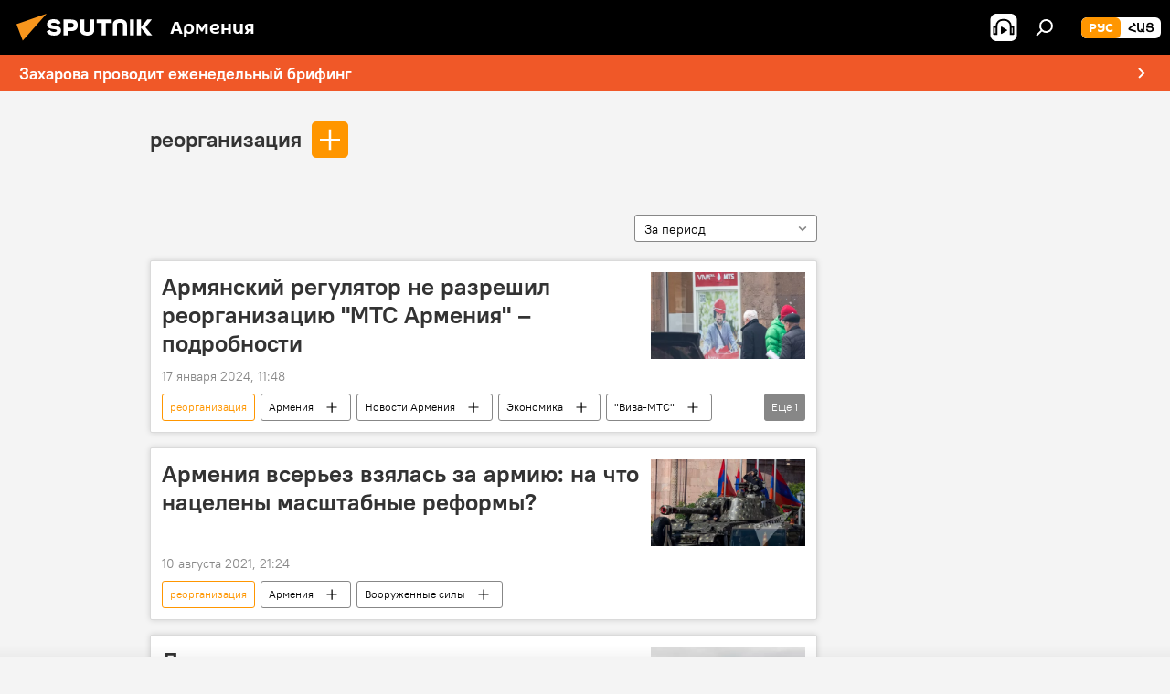

--- FILE ---
content_type: text/html; charset=utf-8
request_url: https://www.google.com/recaptcha/api2/anchor?ar=1&k=6LeGlD8aAAAAACUpDmnczCiYJ0auL7fnGHErRRLB&co=aHR0cHM6Ly9hbS5zcHV0bmlrbmV3cy5ydTo0NDM.&hl=en&v=TkacYOdEJbdB_JjX802TMer9&size=invisible&anchor-ms=20000&execute-ms=15000&cb=dc75vf3o3ugf
body_size: 45377
content:
<!DOCTYPE HTML><html dir="ltr" lang="en"><head><meta http-equiv="Content-Type" content="text/html; charset=UTF-8">
<meta http-equiv="X-UA-Compatible" content="IE=edge">
<title>reCAPTCHA</title>
<style type="text/css">
/* cyrillic-ext */
@font-face {
  font-family: 'Roboto';
  font-style: normal;
  font-weight: 400;
  src: url(//fonts.gstatic.com/s/roboto/v18/KFOmCnqEu92Fr1Mu72xKKTU1Kvnz.woff2) format('woff2');
  unicode-range: U+0460-052F, U+1C80-1C8A, U+20B4, U+2DE0-2DFF, U+A640-A69F, U+FE2E-FE2F;
}
/* cyrillic */
@font-face {
  font-family: 'Roboto';
  font-style: normal;
  font-weight: 400;
  src: url(//fonts.gstatic.com/s/roboto/v18/KFOmCnqEu92Fr1Mu5mxKKTU1Kvnz.woff2) format('woff2');
  unicode-range: U+0301, U+0400-045F, U+0490-0491, U+04B0-04B1, U+2116;
}
/* greek-ext */
@font-face {
  font-family: 'Roboto';
  font-style: normal;
  font-weight: 400;
  src: url(//fonts.gstatic.com/s/roboto/v18/KFOmCnqEu92Fr1Mu7mxKKTU1Kvnz.woff2) format('woff2');
  unicode-range: U+1F00-1FFF;
}
/* greek */
@font-face {
  font-family: 'Roboto';
  font-style: normal;
  font-weight: 400;
  src: url(//fonts.gstatic.com/s/roboto/v18/KFOmCnqEu92Fr1Mu4WxKKTU1Kvnz.woff2) format('woff2');
  unicode-range: U+0370-0377, U+037A-037F, U+0384-038A, U+038C, U+038E-03A1, U+03A3-03FF;
}
/* vietnamese */
@font-face {
  font-family: 'Roboto';
  font-style: normal;
  font-weight: 400;
  src: url(//fonts.gstatic.com/s/roboto/v18/KFOmCnqEu92Fr1Mu7WxKKTU1Kvnz.woff2) format('woff2');
  unicode-range: U+0102-0103, U+0110-0111, U+0128-0129, U+0168-0169, U+01A0-01A1, U+01AF-01B0, U+0300-0301, U+0303-0304, U+0308-0309, U+0323, U+0329, U+1EA0-1EF9, U+20AB;
}
/* latin-ext */
@font-face {
  font-family: 'Roboto';
  font-style: normal;
  font-weight: 400;
  src: url(//fonts.gstatic.com/s/roboto/v18/KFOmCnqEu92Fr1Mu7GxKKTU1Kvnz.woff2) format('woff2');
  unicode-range: U+0100-02BA, U+02BD-02C5, U+02C7-02CC, U+02CE-02D7, U+02DD-02FF, U+0304, U+0308, U+0329, U+1D00-1DBF, U+1E00-1E9F, U+1EF2-1EFF, U+2020, U+20A0-20AB, U+20AD-20C0, U+2113, U+2C60-2C7F, U+A720-A7FF;
}
/* latin */
@font-face {
  font-family: 'Roboto';
  font-style: normal;
  font-weight: 400;
  src: url(//fonts.gstatic.com/s/roboto/v18/KFOmCnqEu92Fr1Mu4mxKKTU1Kg.woff2) format('woff2');
  unicode-range: U+0000-00FF, U+0131, U+0152-0153, U+02BB-02BC, U+02C6, U+02DA, U+02DC, U+0304, U+0308, U+0329, U+2000-206F, U+20AC, U+2122, U+2191, U+2193, U+2212, U+2215, U+FEFF, U+FFFD;
}
/* cyrillic-ext */
@font-face {
  font-family: 'Roboto';
  font-style: normal;
  font-weight: 500;
  src: url(//fonts.gstatic.com/s/roboto/v18/KFOlCnqEu92Fr1MmEU9fCRc4AMP6lbBP.woff2) format('woff2');
  unicode-range: U+0460-052F, U+1C80-1C8A, U+20B4, U+2DE0-2DFF, U+A640-A69F, U+FE2E-FE2F;
}
/* cyrillic */
@font-face {
  font-family: 'Roboto';
  font-style: normal;
  font-weight: 500;
  src: url(//fonts.gstatic.com/s/roboto/v18/KFOlCnqEu92Fr1MmEU9fABc4AMP6lbBP.woff2) format('woff2');
  unicode-range: U+0301, U+0400-045F, U+0490-0491, U+04B0-04B1, U+2116;
}
/* greek-ext */
@font-face {
  font-family: 'Roboto';
  font-style: normal;
  font-weight: 500;
  src: url(//fonts.gstatic.com/s/roboto/v18/KFOlCnqEu92Fr1MmEU9fCBc4AMP6lbBP.woff2) format('woff2');
  unicode-range: U+1F00-1FFF;
}
/* greek */
@font-face {
  font-family: 'Roboto';
  font-style: normal;
  font-weight: 500;
  src: url(//fonts.gstatic.com/s/roboto/v18/KFOlCnqEu92Fr1MmEU9fBxc4AMP6lbBP.woff2) format('woff2');
  unicode-range: U+0370-0377, U+037A-037F, U+0384-038A, U+038C, U+038E-03A1, U+03A3-03FF;
}
/* vietnamese */
@font-face {
  font-family: 'Roboto';
  font-style: normal;
  font-weight: 500;
  src: url(//fonts.gstatic.com/s/roboto/v18/KFOlCnqEu92Fr1MmEU9fCxc4AMP6lbBP.woff2) format('woff2');
  unicode-range: U+0102-0103, U+0110-0111, U+0128-0129, U+0168-0169, U+01A0-01A1, U+01AF-01B0, U+0300-0301, U+0303-0304, U+0308-0309, U+0323, U+0329, U+1EA0-1EF9, U+20AB;
}
/* latin-ext */
@font-face {
  font-family: 'Roboto';
  font-style: normal;
  font-weight: 500;
  src: url(//fonts.gstatic.com/s/roboto/v18/KFOlCnqEu92Fr1MmEU9fChc4AMP6lbBP.woff2) format('woff2');
  unicode-range: U+0100-02BA, U+02BD-02C5, U+02C7-02CC, U+02CE-02D7, U+02DD-02FF, U+0304, U+0308, U+0329, U+1D00-1DBF, U+1E00-1E9F, U+1EF2-1EFF, U+2020, U+20A0-20AB, U+20AD-20C0, U+2113, U+2C60-2C7F, U+A720-A7FF;
}
/* latin */
@font-face {
  font-family: 'Roboto';
  font-style: normal;
  font-weight: 500;
  src: url(//fonts.gstatic.com/s/roboto/v18/KFOlCnqEu92Fr1MmEU9fBBc4AMP6lQ.woff2) format('woff2');
  unicode-range: U+0000-00FF, U+0131, U+0152-0153, U+02BB-02BC, U+02C6, U+02DA, U+02DC, U+0304, U+0308, U+0329, U+2000-206F, U+20AC, U+2122, U+2191, U+2193, U+2212, U+2215, U+FEFF, U+FFFD;
}
/* cyrillic-ext */
@font-face {
  font-family: 'Roboto';
  font-style: normal;
  font-weight: 900;
  src: url(//fonts.gstatic.com/s/roboto/v18/KFOlCnqEu92Fr1MmYUtfCRc4AMP6lbBP.woff2) format('woff2');
  unicode-range: U+0460-052F, U+1C80-1C8A, U+20B4, U+2DE0-2DFF, U+A640-A69F, U+FE2E-FE2F;
}
/* cyrillic */
@font-face {
  font-family: 'Roboto';
  font-style: normal;
  font-weight: 900;
  src: url(//fonts.gstatic.com/s/roboto/v18/KFOlCnqEu92Fr1MmYUtfABc4AMP6lbBP.woff2) format('woff2');
  unicode-range: U+0301, U+0400-045F, U+0490-0491, U+04B0-04B1, U+2116;
}
/* greek-ext */
@font-face {
  font-family: 'Roboto';
  font-style: normal;
  font-weight: 900;
  src: url(//fonts.gstatic.com/s/roboto/v18/KFOlCnqEu92Fr1MmYUtfCBc4AMP6lbBP.woff2) format('woff2');
  unicode-range: U+1F00-1FFF;
}
/* greek */
@font-face {
  font-family: 'Roboto';
  font-style: normal;
  font-weight: 900;
  src: url(//fonts.gstatic.com/s/roboto/v18/KFOlCnqEu92Fr1MmYUtfBxc4AMP6lbBP.woff2) format('woff2');
  unicode-range: U+0370-0377, U+037A-037F, U+0384-038A, U+038C, U+038E-03A1, U+03A3-03FF;
}
/* vietnamese */
@font-face {
  font-family: 'Roboto';
  font-style: normal;
  font-weight: 900;
  src: url(//fonts.gstatic.com/s/roboto/v18/KFOlCnqEu92Fr1MmYUtfCxc4AMP6lbBP.woff2) format('woff2');
  unicode-range: U+0102-0103, U+0110-0111, U+0128-0129, U+0168-0169, U+01A0-01A1, U+01AF-01B0, U+0300-0301, U+0303-0304, U+0308-0309, U+0323, U+0329, U+1EA0-1EF9, U+20AB;
}
/* latin-ext */
@font-face {
  font-family: 'Roboto';
  font-style: normal;
  font-weight: 900;
  src: url(//fonts.gstatic.com/s/roboto/v18/KFOlCnqEu92Fr1MmYUtfChc4AMP6lbBP.woff2) format('woff2');
  unicode-range: U+0100-02BA, U+02BD-02C5, U+02C7-02CC, U+02CE-02D7, U+02DD-02FF, U+0304, U+0308, U+0329, U+1D00-1DBF, U+1E00-1E9F, U+1EF2-1EFF, U+2020, U+20A0-20AB, U+20AD-20C0, U+2113, U+2C60-2C7F, U+A720-A7FF;
}
/* latin */
@font-face {
  font-family: 'Roboto';
  font-style: normal;
  font-weight: 900;
  src: url(//fonts.gstatic.com/s/roboto/v18/KFOlCnqEu92Fr1MmYUtfBBc4AMP6lQ.woff2) format('woff2');
  unicode-range: U+0000-00FF, U+0131, U+0152-0153, U+02BB-02BC, U+02C6, U+02DA, U+02DC, U+0304, U+0308, U+0329, U+2000-206F, U+20AC, U+2122, U+2191, U+2193, U+2212, U+2215, U+FEFF, U+FFFD;
}

</style>
<link rel="stylesheet" type="text/css" href="https://www.gstatic.com/recaptcha/releases/TkacYOdEJbdB_JjX802TMer9/styles__ltr.css">
<script nonce="gCoQIYDyEFj46FBSj6k52w" type="text/javascript">window['__recaptcha_api'] = 'https://www.google.com/recaptcha/api2/';</script>
<script type="text/javascript" src="https://www.gstatic.com/recaptcha/releases/TkacYOdEJbdB_JjX802TMer9/recaptcha__en.js" nonce="gCoQIYDyEFj46FBSj6k52w">
      
    </script></head>
<body><div id="rc-anchor-alert" class="rc-anchor-alert"></div>
<input type="hidden" id="recaptcha-token" value="[base64]">
<script type="text/javascript" nonce="gCoQIYDyEFj46FBSj6k52w">
      recaptcha.anchor.Main.init("[\x22ainput\x22,[\x22bgdata\x22,\x22\x22,\[base64]/[base64]/[base64]/[base64]/ODU6NzksKFIuUF89RixSKSksUi51KSksUi5TKS5wdXNoKFtQZyx0LFg/[base64]/[base64]/[base64]/[base64]/bmV3IE5bd10oUFswXSk6Vz09Mj9uZXcgTlt3XShQWzBdLFBbMV0pOlc9PTM/bmV3IE5bd10oUFswXSxQWzFdLFBbMl0pOlc9PTQ/[base64]/[base64]/[base64]/[base64]/[base64]/[base64]\\u003d\\u003d\x22,\[base64]\x22,\[base64]/DpsKEw4FyYFfDmMKtBxHCqMKCwppkeSZBw6NGMsOpw4DCmcOyO0Q8wp81ZsO3wrVZGShnw5J5Z3DDrMK5azbDiHMkTMO/wqrCpsOww7nDuMO3w6lyw4nDgcK6wqhSw5/DtMOXwp7CtcOnWAg3w7jCjsOhw4XDoggPNAxEw4/DjcO3Cm/[base64]/DpEg0w67CuFzCncK3PG3Dl8OaN1hxQHMRDMKzwrnDtXPCrcOCw43DsnTDh8OyRCDDmRBCwpBhw65lwqbCkMKMwog1GsKVSSnCpi/CqibCogDDiXk1w5/DmcKsKjIew5QXfMO9wrcQY8O5TWZnQMOOLcOFSMOJwo7CnGzColYuB8O7AQjCqsK/wqLDv2VDwqR9HsO1LcOfw7HDow5sw4HDmmBGw6DCi8KGwrDDrcOHwonCnVzDtjhHw5/CoA/Co8KAG3wBw5nDk8KFPnbClcKHw4UWMW7DvnTCmMKvwrLCmx0LwrPCujrCnsOxw545wo4Hw7/DmCkeFsKcw7bDj2gfP8OfZcKMJw7DisKPYizCgcKtw70rwokEPQHCisObwpc/R8Oewpo/a8O1ccOwPMObMzZSw6sbwoFKw7/DmXvDuSLChsOfwpvCpcKFKsKHw6fCqAnDmcOLZcOHXGolCywWAMKBwo3CuQIZw7HCukfCsAfCuhVvwrfDiMKmw7dgEk89w4DCp3XDjMKDHFIuw6ViW8KBw7c+wrxhw5bDsHXDkEJmw6Ejwrciw6HDn8OGwp/Ds8Kew6QWMsOVw4XCsxvDqcOwf1zCvV/Cm8OFIyvCu8KfSEHCn8O9wrc/[base64]/CsVjDnMK+wo8MMsK9FRMMwr4ewpI1KRfDkggYw7QXw4RTw6fCvm/Cly0Cw67DkTESPkLCv112wobCrWTDijTDqMKBV2g1wpDCsyrDi1XDrsKcw4HCusKuwqVGwrFkNwTDs31hw7DCicKsCcKrw6vCk8KgwoMmOcOqNcKIwopCw64LWykZGA/DssOww5DDhT/CpEzDjWfDo0YJWHo0SyPClsO6Un96w53ClsKQwo5NO8OFwod/cwfCvGwtw4/DhsOnw4TDgEcpbzvCj3NdwpkINcKSwofCtHbDi8KJwqtYwrwew4kyw7AlwrTDpcKiw6jCocOGNMK/[base64]/QsKYAlfCkxPDjHEowqwADX0xKsK8wrtYKG0yWWfCljvCisKOKcK8R0TClBIYw71uw6jClWddw7w7QyHCqcKzwoFWw6HCj8OKbX4dwqDDkcKow5t2E8OQw69ww5DDgsOSwp4bw7Z/w7TCv8O7TirDtxjCmsOAb2tBwrdxBFLCqsKqEcKvw6Frw7Vow4XDqcKxw75mwpDCv8Ojw4fCgWl4ZTbCr8K/wp3DkWBWw7Nmwr/[base64]/MQPDogNtwoQtw4DDvMOyXsKswrfDu8Knw6XCnnRbw6bCq8KcMB3DrMOLw7ZcJ8KkFjMFDsK5dsOMw6jDk0cEPsOJTsO3w7XCmwbDn8KMfMONJAjCm8K8O8K+w4wCbD0WcMKGKsOZw77Cm8KUwoJsesKJRMOdw6plw5/DgcK6MEvDjzQowpBHMV5Jw6XDvi7Cp8OiYXxMw5YGGFnDvcK0woDCgcOpwrDChcKAw7PDuyxIwpTCtV/[base64]/CnMKfwop7wqDDrMONw4cNERXDisO0wokpwqpPworCqgZow6cCwqDDhENzw4Z7M17CnsKzw6IRPVw8wq/ClsOUM1JLEMKJw41dw65xcCp9VcOTw60pLFlGbQERwptwbMOfw65wwowvw7rDusKewpspHcKXUnDDk8OPw7vCusKjw4pcFcObdcO9w6fDgT9AB8K6w7DDj8KlwrNfwo/DvANJI8K4cXJSScOPw41MBcOORcKPHXDCpC4HA8KICSPDoMOwUg7Ci8Kfw6fDqsKzFcOYwq/DlkTCmMOcwqHDjDvDv3rCk8OfHsKSw4YxaxZawowLOyIYw5nCocKywofDisKew4HCnsOZwqVvPcOxw6PCs8Kmw7g/UXDDkGRvVX8/wp4aw7hrwpfCtEjDg20iOi7CnsKcDmHCqS3Dp8KaSx/[base64]/c2vCgUDDg8KlwpxgFQ1ew4PDqSI3RV/Cl1/[base64]/CgsOyw4XClcKpw6PDtsKlw4vCncKVwpIKw7x3wrPCjsKvKH/DvMK+DitiwpcOWgsyw7rDgWLCuUvDjMKgw6wwR2PCqwdAw6zCmEHDkcKEb8KkXMKlZj/ChsOZTnbDglgYbsK1dcOVw7gmw61tGwNcwr1Bw589EMOoPMKBwqtHF8O/w6fCgsKhBSsCw6J3w4fCti5Bw7jDmsKGPhXDiMK4w4AeM8KuFMKhwqnDm8OzWsOHUzhLwplrOMOJJ8OpwonDkyk5wp4zGjhcwqrDrcKaHMOEwp0Bw4HDrsOzwo/Cp3lcP8OySMOUCCTDiAHCnsOPwrrDo8KVwrzDtMOsAGpCwrokeXFRGcO+YjnDhsOjDsKvEcKcwqHCkzHDnwoWw4AlwppMwrjDl09pOMOrwoDCkX5tw7hoPsK1wofCpMOiwrRuEMK2GF5gwr/DhMKkU8K9QcKPNcK0wqY6w6HDilgDw552UDIbw6HDjsOfw5rCtmlpf8O2wr3Dr8KeccOJLMOOVxhnw75Qw4DCo8K5w5LChsKoLsO3woZzwqURGcOLwrHCo2xpVMOwHsOMwpNAB1jDrFLDq3HDt0zDiMKVw6t+wq3Dg8Onw69xKDLDvBfDmRcww6cpUTzDj2/CvcK4wpNPPVojw6/DosKpw5vCgMKFCQ8qw68nwqV/LRFYPMKGfFzDncOKw7bCtcKsw4HDjsOXwprDpCrCisOwCATCmw4vCVd/[base64]/Cr8O3wq4UGFzCrCJjwoBqwrshGcOOYMK+wpMOw7Brw5pywq5NV0zDhzTCpy/[base64]/agcDbcKWw7gDa8Okw47DpMOSw6ctMS7DvcOlL8Opw6bDlkPDhhIiw4giwqZEwoInD8OyQsKywrAYYX3DpVnCmnHCl8OGZjxsZ2oYw5PDjWl8CcKhwphFwp47wqDDi2bDi8OycMKmGMKjeMOVw48Jw5sMaEJFEHpVw4Idw4AHwqBkVA/CksKuLsObwotUwo/Cn8Omw6XCnl4XwrvCpcKYe8Khw5DCpMOsA1vCuAPCqsKKw6fCrcKcWcKLQnrCi8O5w53DvgrCnsKsKxDCucKGUHEcw692w4fDi3PCs0bDicK0woQgGQbDkGjDssK6RcORVcOwEMOsYyjDt0VKwphnTcOpNjtLXCRJwpDCnMKyHEXDkMOhwqHDvMOLXX8VeC/DmsOAbcOzfCskKkB8wpnCql5Sw4DDu8OGJzU3worCl8KwwqU8w40KwpHCjRpow64ICTROwrPDpcKswqPClE7Dkz9eSMKQBsO+wqLDg8Kww4x2ByZddApObsO9csORKcO4CQDCksOWSsKlNMK0w4HDgFjCshEwfWk/w4jDv8OrBg3Cq8KIal3DsMKfdQXDhybDhXTDkSbCgsKlwoUCw5LCiVZJX3zCicOsbcK4wpdkJEfCrcKUKyBNwoULejUgHxoDw6nCu8K/wpFlwobDhsKeRMOZX8K5Ei7Dj8OvKcO9F8OBw7ZeQGHCgcK9GMObAMOuwrdTEAx+wpPDnEQwUcO4wq/DjsKJwrZqw63Ckh56DXpjL8K/BcKYw5xMwpkqT8OvX21Jw57CiV/DpmDCvMKxw4PCi8OEwro4w55GNcO+w5/Ci8KHVWfCkgh7w7TDnW9fwqYUC8OaCcOgJAtQwrBzUcK5wqnDsMKRaMO5JMO/[base64]/wpYxw5fDqMK/wpMqGcKew5JdwrwBwrvClU7DuE/CjsKdw5PDinzCgsOpwrvCoyDCuMOsVsK4MV/CiDrClVHDtcOMNn9awpXDqsKqw69DT1BDwo7DtnLDqMKGfjLCl8OYw6rDp8OEwrvCnMO5wq89wo3CmWjCnQjCiFjDisKAOE7DpsKiI8O0ScKjHWl0woHDjkfDoFAqw6jCjcOQwqN9C8KRMChdIsK8w74LwqTCoMO7N8KlWR5fwo/DtEvDsHksLiHCj8Odw4tlwoNawrHCryrCscKjT8KRwqg+asOROsKGw4bDs1Q7H8O9Q0XCpA3Ctww1X8OOwrbDvHo3aMK1wol1BcOFaT3CuMKRHMKpeMOkG3vCmcO5FcK+InwNOmHDncKcf8KXwpNsKDJEw4hHesKbw7vDjcOCZsKCwrR/Tl/[base64]/[base64]/wq9kwowCwozCrE3CrMKKAyPCh3/Du8KOUkLDv8KSO0zDucOnX39Vw6HCunTCosOIfMOGHE3CnMOXwrzDqcKXwpzCp0MbfyV+Q8K1S3Jtwrg+esOowoV/MH1lw5nChBQPPDZWw7zDmsOSPcOfw7Buw7Ndw4Mjwp7DjGojBRpPAhNXGWXCjcO+WCcQLg/[base64]/CmWgAwq8cwqxLXn3Dt8OcUMOWwqnCp8OfVcOOFcK3Ej9CYitPEhpvwpzCgG3CuWQlFyXDmsKZYnHDlcKtP3LCtF1/[base64]/R8OQMCUXw69/[base64]/w7DDtMKFwrZJwo9dDMOUWQbCuAbDrHXCq8KDJMOow5V9GsO8WMOHwpzDrMK5AcOQSMOxw73Cp28eNcKeZhrCjULDgVrDmkkpw5YJDGrDvcKewqTDpMKxLsKmWsK/QMKHfMOmEkVHwpUwRRZ6wprCjsOOBQPDgcKcD8OTwqUgwpEFe8O5w6vDpMKDKsKUOiTDtMK9OyN1UHXDuF49w4k4woTCtcKHfMK+N8K9wottw6EwFAETGhDDscK6w4TDt8KBRARnOcOSMAonw6tWEVJRA8O1aMOpOizCgmPCkTNBw67Co1XDr1/Cu150wpwMTjMHLcKgUcKuMxJYPyEDEsO9wrzDshXDiMOvw6DDnm3DuMKSw4xvB0bCvsOgOcKGc2x6w4x/wonDh8K9wo/Ct8Ovw4BzXMKCw5tMa8OqEV9nckjComTCrzXDqMKHw7rClsK/wpfCq19BNsKucQnDtcKLw6dZP0/[base64]/CocKZw7LDjwXCvkPDrcKRLFvCm8KIXcOqXsKeTMKWWz7DocOuwqskwpbCpUN0BQfCgcKVwr4DecKHY23ClUHDoSAtw4JxYiwQwr8kXsKVOCDCnFDChsOmw6YuwrkSw57DuHHDqcOww6ZpwqwCw7N+wpkzGRfDh8O/w58gO8KCHMOAw4N5Axt2K0caBcKcwqdnw57DmlcJwqLDg0U5e8KNIsKhVsKvYcOiwrMISsO0w74bw5zCvQIVw7R8JcK2wpAFMjhBwoENIXTDrEZhwoVZCcKOw6nCksK0Nkd6w4xyOz3CmBXDkcKWw7YiwqhSw7/Dvl7DlsOsw4PDpsOdXSYew5DCgm/CvsOnUwXCnsOwFsOlw5jCmGHCucKAVcOQNXrDg2dOwrDCrsK+TMOKwq/[base64]/[base64]/Dl2gdw7kJGcKEw7QIwql5worCnwfDrsOcLTvChsOyKFXDu8OJbSNbAMOObMKiwo7Cp8K2w7rDml1NIFHDqcKBwphlwo/DkHnCt8Kow7TDpsOQwqtnw7DDjsOJdA3Dn1tWCRTDjBR3w6wHJn/DtRXCo8KQa2LDicKDw5VEH2QDWMKKDcOHwo7Dn8KZwo/DoWgySFXClcOlJMKAw5VCZHrChcKZwrbDvAYuVBDDqsOcWcKew4zCmQRowo5vwojClsOUcsOWw6HCiUXCpzkNw5LDtQhqw4jDh8OswpnClcK/bMOjwrDCvBDCo2bCiUpAw6PDiynDr8K2PyUJasOmwoTDkyViPUDDpsOGEcOewo/DiTHDosOBZMOZHG5GFsO7W8OFWTUcb8OLMMK+wrLCg8KOwqnDgw9Kw4YDw6fDgMOxO8KXWcKmTsOFF8OIUsKZw5TCrEjComPCu3BNK8Kiw6nCgsOewoLDm8K/LMKYwqbCpEsBDmzCk3rDrjVyLsKMw7PDjCzDmFgzJ8OlwqNRwotoQALCsVUwVMKvwoPCh8OowptKacKGJsKow7RiwrEhwqjDr8KgwrgreWHCoMKOwq4IwqY8O8OXesK8wo/DnwwkdcOfB8K3w7rDp8OeVxJlw4PDmDHDgwDCuzZJBGUZFijDocO1EgoUwoPCn23CgCLCmMKUwp/Dm8KEIi7CniXCkT8rYkzCoQ3Dnh7Dv8OgEzrDk8KSw4jDgy57w6dXw4/CtjTCmMOWF8Ovw7rDv8KgwonDqgt8w7jDnVguw53CpsOFwpHCiUBtwqbCm3DCusKFIsKkwoXCjUgbwr0na2fCmsKbwr8DwqU/Wmtnw7XDvm5XwoVXw5HDgTEvBjZiw5YcwpTDjXo6w7QGw6nDvg3Dk8KEGsOqw6XDlcKOcMOWw6Fea8KYwpAqw64EwqDDnMOtPlITw6rDh8Ofwr5Iw5zDvibCgMK1MADCmzxFwpTDl8KLw5xTw7V8SMKnVzouNEVPB8KhR8Ksw6wzCT/CucORJy3CsMOew5XDkMKyw7gqdsKKEsObNsKoZHE6w7oHTXzCoMKKwpsvw7lKPisSwo3CpEnDusOvwp5TwrZMEcKeNcO/w4kEwrIPwo7DuybDvcKXO35EworDjATCiXbCqHLDnFHCqSjCvcOtwokHeMOQW0NFI8K9aMKSBBZqJB3CrSjDpcKPw4PCujANwoEXSnwOw4cYwqtPwrPCinjCtGpHw5MIQUTCs8Ksw6rDm8OXDVJQQ8KUG3c/wrdNaMKOBcODJsO7wpdrwpfCjMOewopewrx+AMK2wpXCoWvDtUt/w6PDmsK7PcKrwppGN3/CtinCvcOIFMOcNsKZClzDoUYWTMO+w53CisK3wot1w47DpcKwPMKKYS5rMsKxMAJAbEXCssKpw7IRwrzDtyLDtsK0ecKyw7oHRMKww7vCq8KRQw7DtBrDsMK6Q8OLwpLCty3CgHE7CMOWdMKdwp3DoWPDuMKBwpfDvcKSwpUuWzDCiMOGNFcIUcKXwq0vw7AEwr/[base64]/[base64]/w6nCsndgw4/DvzLDiSgKbT/ClMKsw7/[base64]/DnsKXagcdwro2GMOYChrDqMK4XBpdw47DhMKRJhF/NMK1woVFNhZnIsKwYlvDuXDDiShScV3DvA15w4Vvwo82KDA3WkjCkMOjwo1QZMOEKQMNAMO4dyZjwo8Wwr/DqE1CfEbDhR7ChcKhPcKvw73ChD5yI8Oswo5WVsKpGCDCn1g/[base64]/DqcOlw7kTQMO7w5h1Q8OTOmPCjTIew7JgSEHDmi/CtB3CvMOZbMKGLVLDj8Ovw7bDvkZew4vDjMO7w4XDpMOTQ8OwLAheSMKjw5h6WgXCt2HDjEXDmcK/GXg7wplQWBhpRMKgwr3CsMOwTnfCkCsmWSIGPGbDmlMqaDnDtQjDuRpjPmDCtMOGw77Ds8KGwobDl3QYw7HCgMKdwpg1P8O3WMKIw6kiw4p9w6nDjcOLwqYGLFxzdMOLVTlOw75Rw4FxOyYPcgjCqy/[base64]/CtcOoEMKXw6vCsH7Dv8O0bMOBPBPDm3MQwqJwwoNfWsOqwqLDpSQmwopyJxtEwqDCvm7Dv8KWXMOjw4LDsnorTRDDvjtKd37Do09Pw78PcMOdwoNrYsKDwrZMw6wlH8KSXMKOw6vDuMOQwp8NGy/DlXrClWV9Y3cTw7s6wo/ChcKaw7wrS8OSw47CswHCmAHDpV3CgcKVwrhnw5zDmMOifsOkZsKWwrEHw7o9MUrDj8O3wqXCq8K2MmLDgcKIwrzDqXM3w44Yw7g6w6YMCVwQwpjDg8KTTH9ow7tRXQxyHMKVQMOVwqE3dU3DqcK/[base64]/[base64]/CsCAYw4LCu8O5IWrDvV/Dv8OCwrA5wqjDlG3CrMKBG8KHYRU3JsKSFsKjHWLDr2TDkkd5U8KBw7zDj8Kqwr/DoTTDnMKhw7rDpUDCkCJDw6Eow6Anwppqw7HCvMKHw6bDjMKNwrE8WCMCAFLCmcOiwoglVMKFTkYVw5A7w6TDscKLwpZBw5NwwqvDlcOaw5jCq8KMw4M5eQzDrnLCrkA9w5Iowr9kw67DjRs/wrcsFMK7W8OFwrPDrDxSXcO6M8O6w4V5w74Rw5Iow4rDnUE4wo1nHCplEsK3YsKHwq/CtE46eMOeI0RWOEZAEQYgw7vCqsKsw4daw4JjcRlNbMKqw6tTw5EMw5zCtx0Hw4vCqH9Ewp3CuzYVKyMtei5lYzRkw5QfcsOoa8KBC03DonrCucKgw7EKQB3DlkpDwpPCusKVw5zDl8Ktw4bDkcO9w4wBw5XCiW/CnMKkZMOAwphLw7B8w6tcKsOfUkXDqygpw4TCr8OZEFXCqjJDwpgtOsO3wrvDjHzDssKJMRTDjMKCcUbDnsOHDAPCqy3Dh1t7T8KUw494wrDDkS/CqsKtwofDu8KFbcOywrVxwonDn8OJwplDwqnCg8KFUsOrw6I4WMOkXCB0w77Cu8Ktwr0PKGTDuGrCqjcgVgpuw6vCo8OMwq/[base64]/CvsOhAcKUwq7CvHLDgMOuFBjCtAvDlcO3M8OuXcOtwq/DjsKrD8O3wrHDg8KBw5nCghfDgcOJFkN/[base64]/[base64]/CqkLCoMKzw5zCgRnCi3XCqTkxPsOyVMKawrA/Q1nDtsKuLsKgwo3CiFUMwp/DksK9RRYnwpE5U8O1w5dfw4rCpz/Dn1rCnELCmD5iw4cFP0rCmTXDksOpw4sOK2/Cn8KYOEUgwqfDkMOSw4XDnShNYcKiwpNSw7Q3bMONDMO3TcKxwoA5NcOfHMKKcMO5w5HCqMOPHkg2X2Nqcw8nwptcwrLDssKWScOiEgXDpsKfS1Yee8KCN8OOwoXDtcKSMzNtwrzCsSDDrVXCjsOYw5/DqR1Nw4sJCzbDg3nDpsKhwrllAH09Aj/[base64]/[base64]/worDn8KPw7tCwqzCjVzCoVxCGEREw6sGw6zCgHXCuGfChXBUNkkqRcOsJsOXwpPDkC/DiQXCo8OMX19/UMOQQHJiwpcqBGJgwrZmwq/DuMOFwrbDvcOfQHBOw6LCtcOhw4tJCcKgHibCn8O3wpI3wrQ5aBvDncO7PRJkLy/[base64]/DkMKIw5RoBAQlwrnCs8OkwrfCqBowVmoMCjfDtsKtwq/Cp8KgwqtVw6R2w4PCkMOfw7d4T1vCvk/[base64]/[base64]/Ck8OOw6nDgcONw63CmMOYw5vCm8OIF8OpbRHCknPClcONGcOtwrMfUQlkPxDDlxUUd2XCqhMuw7Q7Y15kH8KEwoPDgsOOwrfCuUbCtHLCnFdVbsOtZsKewqlSBGHCpE91w5txwp7Chj53woLCqCXCjCEnYG/DpxnDrmVww5AkcMOtNMKMOnbDm8OJwpnChsKnwqTDjMOUJsK0ZcKHwrVuwo/DnsK8wqc1woXDgcKHJXrCrQkRwo/Cjw3CsEjDkMKkwqAAwrXCsnPCsTRGMcKywqnCm8OSPhvCr8Odwrc6w5TClxvCpcOUdMK3woTDgsK5wr0NHsOSYsO0wqDDoR7CtMOfw7zCuRHCm2s/d8OsGsOPZ8KYwosjwqPDogELOsOQwpfCjHcoH8OOwqnDu8KDF8KZwp/DhsKcw5Z2eSpJwpUTBsKKw7vDuBMSwrjDiRvCs0fCpcK/wpwMNMKwwrlHdU9rw6vCt3xOUTZMGcKhAsOuSgTDlSnDpyt4AD07wqvCkyNNcMKtNcO4NwrDj2oANMOIw51/SMOPwqchasOqwo3DkHEjYQxaIiteOcKGwrXCvcOlGcK6woptwp7CiGfCgTQPwozColTCusOFwp4nwozCiW/[base64]/Nm5EaMK/PG9ZwqwRw5TCkMO0EAvCo1gaw73DsMKVw6AOwqvDssKFwq/[base64]/Cg25CHThXw4dHCMKCwqtMw7DDlQ80HMOrEw5tfsOzwrXDhiFAwpNkI3nCvjXClS7CtGnDmsK/R8K5wrIJQiFlw7hcw69lwrhWSXHCgMOlXwHDvRVqKsK1w4rClTcCS1vCnQzCksKXwrI9wodfNw5ZIMOBwpN3w5NUw69Idhs/RsOEwqtvw5DCh8O1J8OfIFlhWsKtHjFFLyjDn8KJZMOQH8OpBsOYw6rCtMKLw5pcw4ALw4TCpFJCf2R0wrTDqMKBwo0Tw7YtcycNwpXDphrDqsO8ah3Cs8OxwrHDpwzCly/[base64]/ChcKnEzjDl8K3w63ChsKxw6gxGsOQW1ZUXRvDrcOxw6h5M1nDo8KNwopGOwVwwoggHF3DlifCkmUnw4LDrjzCtsKyCMK6w5JuwpcEWmUNTCplw7LDgRJXw6PCtwPCkAk/[base64]/Dk0Nkw4PCscOVw6bCvlB+w7xpKlPCjQVTw4rDgcOnHsOvfgECWhrClC7DqMOXwr3Do8K0wpjDpsO2wpMmw5bCvMOwARU9wpVXwoLCuW7ClMO5w7h5YMOBw60vLcKawr1LwqopE0DCp8KiA8O1ccO/wrjDu8OywpVOfzsKwrXDpXhtUn/DgcOHBRRJwrrCmsK5w6g5Y8O3Gk9sMcK+DsOFwonCjsK/AMKpwp3Di8O2acKSGsOVTwtvw6EJJxQPR8OAB2BxfCDCs8K6w6YsdXIxG8KLw4fCpw8/LVpyX8Kow4PCrcOtwrDDvMKEBsO/[base64]/w4HCjMOscsOGwo8mwp3CssO1WcKUfsO9w4fDucORIm0xwqIsJcKQF8OSw7bDncO5Ng5tRsKoVcOtw7sqwozDuMKsLMO9KcKrLGDCjcKQw61RMcOZHys+FcOew7sLwolXJsK+Y8OywrkAwqVcw57Cj8OVVzDCkcOxwqcRdDHDgsKjVMKnNV/Cr1LCvcOIMmhiH8O7LsK2MWkyQsKRVcOsaMK3NcOqMgMFCms+SsOxIzYSQhrDrlVNw6lkVy18QMO2RWzCm0pBw5x3w6BTXGRqwoTCvMKdekhcwolUw5lJw7PDviTDvwrDnsK6VDzCgk3CqcO0C8Kiw6wobcKIJhPDh8Ktw6LDnEDCqlPDgkwrwo7Cj2/DucOPacO1UzphBm7CkcKDwrlDwqpiw5V7w5nDu8KoQcKNcMKcwotvdg1+WsO4TEEHwq0ZPh8swq8swoZ3ZhYYCCRRwprDgT7DpWrDqMKawqoTw4bCgjzDocOtUkvDsENTwrrCpzp4Q23DhgJBw7nDuEIewpbCtcOow7vDtgHCuyrCpHteOQAdw7/CkBIBwqvCjsO5w53DnmUCwrAvGSnCjD9YwqXDj8Kxc3TCjMK3PFfCgAXCl8OAw7TCosKNw7LDvsOHCjTCh8K2YRoqO8KcwpPDmDkiZnQOYsKED8KjdXjCi3TCiMOgfDjCksKyM8OiWcKXwr1hNsKlZ8ODEzx0G8K1wphJT2/DhsO8VMOCJMO4U3DDmsOWw4fCisOZMmTDjjZNw5Iaw5TDnMKEwrRWwoFTw5PDksKww6J2w6hxw5o1w4nCo8KFw5HDrQbClsO1DxLDpiTCnAnDpwPCusOcE8OCOcOrw5HCqcK0Xk/Ci8OLw5Iick/Cj8O5aMKjccOaIcOQVlPCkSrDjgHDlQEYKiw1dnoGw54Jw5PCmy7DqcKyTkMtIHDChsKNwqMRw4kHEibDosOdw4DDv8OUw4jDmAjDpsOvwrAXwpjDu8O1wr14U33DtMOQbMKeH8K4T8K/I8K3dsKAVxZRZQPCuEbCg8OMfUjCvcKBw5DCtMOww6bCl1nCqyo2w4zCsHgNfwHDuS06w4zCq0zDtgFAXDDDkkNRT8K6w4MTe1DDp8OQc8O9wrrCrcKswrLCrMOrw74GwqF5wqjCsGEOIEEJfcKBwr92w7l5wrQFworCucKHFMKoJcKSTn1tTUI/wrdGG8KqDMOHVMOaw5grwoAXw7DCszFeY8Okw6bDqMO0woJBwpvDpkvDrsO/HsK+JH5tdDrClMOfw4TCo8OAwp3DsSPDo09OwqQcBcOjw6nCoATDtcKzTsOeBR7Dr8OdIRgjw6fCr8KfTVbDhCIEw7HDgQt4LW8lHkNmw6VOcS0Zw47CngptTGPDnkzCkcOwwr93w6fDgMOvPMOlwqsWwo/CnhZvwq7DuUTCkSxaw4Zow7lMYMKkSMOPWsKOw4hfw5HCqEBpwrTDshZsw5kqwpdhYMOJw644PcKDDcOewp5cdMKfL3fDtD3CjMKZw4kkOMOhwqXCgWbCo8KvdMOOOsKdwoYqCnl5w6F1wpbCg8O5wpB6w4RFNHUkDQ/CoMKBTMKEwqHCmcOow6QTwocBFsKJMyHCpsO/[base64]/CvMKJwppmwqhDw4fCvcO6CEFCWcOxMMKoNV/[base64]/DtsO9NcONw58AbsOowqfCv0bDkhNJF3l6DcOww5g7w58uZ3VUw5PCtVPDlMOWH8ObCT3CscKowo1ew4oQJcONLm/Dq0fCs8OYwqxjacKmP1dWw5/CssOewoRYwrTDh8KLSsKpMCxOw45He2pRwrZKwqPCtifDqynCh8KcwrzCocKcdhjCn8OAfGEXwrvCrBpQwqQ3WnBZw7LDh8Ohw5LDv8KBb8K2wrrCj8OTdMOFfcKzOsORwr9/eMO5aMK5N8OcJTjCi2zCh0fClMO2B0TClsK3IwzDhsOjNsOQUMKeOsKnw4HDmjXCu8O3wqMPT8KFeMOXMXwgQMK+w7fDp8K2w5EJwqPDiGTCusO9MXTDr8K2dQBHwozDuMObwpRew57DgSnCksOQwrxAwpfDosO/[base64]/P8KGXw3DkSB7ZsKqci5Hw5/CiEHDpcODwrB7CBoOw6s7w7HCjsO4wpjClMKkw4w1fcO8wotyw5TDmcOoPcO7wrY7DgnCpE3CksK6w7/CpQdQw69HeMKXwpnClcO4BsKew4B7wpLCixs6QXIiAWxrM1rCusOQwrVfVDbDksOIPl/[base64]/Cvhl3wqZiw7jDrsO8ARTDggdfNsKAwohZw4xPw7vChAnCosKyw51mMHhVwqBxw5tywoY2JlYwwoDDkMKgH8OWw7rClHwWwrkWXylyw7XCkcKcwrcSw7zDnkEkw67DlB5cC8OSa8KQw6HDj2dewqfCtC43WQfChDQgw5o9w47Dkwx/wpAdK0vCv8Kywp/CnF7Di8Obw7Aoe8K4csKZZgg5wqbCuyrCp8KTTjtuQhY3QgTCrRs6YVE5w7IXf0EUe8KZw65yw4jCosKJw77DvMOpAD4Xwr7CnMO5PUM4w5jDt0AUaMKgFX54bzrDqsOww5fClcOGCsOZNUNmwrZdTTzCrMObX3/Dt8OxQ8KeT1fDjcK1FxJcZsOFfjXCuMOWWcKAwq3ClSJUwp/CgXw6KcOFH8OtZ3s2wrfDsxJ1w6waNDctF0YsS8KudE9nw70xw4fCngc0ZFfCqxLCpMOgJXsIw5FCwpt8LMKydU9lw6zDtMKkw6Iuw7fDjGDDrMOPGRQddzIdw7wRd8KVw4LDligXw7/[base64]/Ch2HDhsO/RgvDgsObw7TDusOIwo7CmRDDhsK8w4DCuUArNWwKchBuJMKtFg0wMRw7ABLCoRXDrl1uw6/DozEmGMOew7sFwpbChTDDrynDvcKGwplkC00CbcOecEXCi8O9U1jCg8OAw59IwoAPGsOxw5xpX8OwcSpUasOzwrbDrBl3w6zCvzfDpkDCsnLDscOVwo96w7HDpwTDuyFyw6s9worDt8OuwrAFXlTDj8KddjpqS05NwqxdPFjCtcOEcsKHBHxGw5A/wqRgO8OKQMOrw7nCkMKyw4/[base64]/[base64]/[base64]/CuMKKwrPDs8K3Y8OwEwkVw4EZe8KkZMONSyUAwpoyFyzDtQ4yCFApw7nDj8Kiwpxdwo7DisOheBTCrGbCgMOMC8OVw6bDlXbChcOLVsOKJcORempgw7B4GcK1BsOabMKqw7TDmHLCv8K5w5tpOsOQFh/Dj2xsw4YVbsOubhZjVcOuwqBBfQPCoWDDpiDCsCXDkzdIw7MRwp/DsBHChnkNwrNPwobCrjPDsMKiUgXCgkvDj8OkwrTDosKwAmTDlcKFw4Yiwp/DlcK4w5nDshpnNylcw6hyw6M0J0nCllwnwrvCrMOtMxEdJcK/wovCrz8awqdyGcOFwrYVYFrCt3XCgsOgQsKKE2w7EcKVwoIdwp7ClyBLDVg1WCIlwoDDoUw0w7U1woRjGmfDqcOZwqPChwZeRsKrDMKtwoE2IFgfwp5KAMKrYMKea1B3PhHDnsKqwrzCi8K/ZcO+w7fConAtwrPDjcKHXsKWwrNpwoTDnTpIwoTCrcOfC8O2FsKMwr3DrcKxE8Ouw61Fw4zDisOQdAsiwrfDn080w5l4F0FCwrrDlnLCsmLDjcKEYCLCtsOhdGJlV3g3w7QadS5Ne8KgAQ1vS0pkKhF/[base64]/Di3ViU2DDuC/CtsO3MUN7w5vCnQDDmX8vw6MCwqzCiMOcwqc5XsK6IcKEQcOYw6U2wrXCkQEjL8KtFMKCw5bCmcKmw5PDl8KRcMKKw67Dh8KQw4XCrMKewrsGwqMhEz1tIsOyw4bDuMOdH2h8OFoEw6wjAifCn8O/[base64]/DgB7DoMK2wrPDiS7ChsOuw68+w40rwpVOwqfDl8KXw5nCviRaFQ1zSgITwobDs8Okwq/CkMKtw6bDlFzCsSo3bl9FOsKOLCPDhiwWw4DCkcKYMMOewppeQsKuwqrCsMOJw5Arw4nDlsOMw67Dr8K6a8KJZxTCoMKQw5DCvTrDoDPCqsKuwr3DoGZUwqc1w65mwr/DicO+SwRBHQ/DgsKKDgPDhMKZw4nDgHkSw7vDklPDicKUwpvClFDChh00G3sCw5nDrlvCpUEfUcOLwpt6PDrDi0s7YsKRw5nDlH1VwpvClcOyWj7Cn07CuMKMCcOSMXzDjsOlNTIMaEcDWkJ0wqHCl13Cox9Tw67CrAbCjWghGcOYwoTDnFvDgFwnw7DDjcKKaA\\u003d\\u003d\x22],null,[\x22conf\x22,null,\x226LeGlD8aAAAAACUpDmnczCiYJ0auL7fnGHErRRLB\x22,0,null,null,null,0,[21,125,63,73,95,87,41,43,42,83,102,105,109,121],[7668936,482],0,null,null,null,null,0,null,0,null,700,1,null,0,\[base64]/tzcYADoGZWF6dTZkEg4Iiv2INxgAOgVNZklJNBoZCAMSFR0U8JfjNw7/vqUGGcSdCRmc4owCGQ\\u003d\\u003d\x22,0,0,null,null,1,null,0,1],\x22https://am.sputniknews.ru:443\x22,null,[3,1,1],null,null,null,1,3600,[\x22https://www.google.com/intl/en/policies/privacy/\x22,\x22https://www.google.com/intl/en/policies/terms/\x22],\x22NcVoSKzkIdMFBo7de8ddNiUc/uQf6GUH5fc5doJD5so\\u003d\x22,1,0,null,1,1764244891677,0,0,[185],null,[139,150,246],\x22RC-MP1t4v25o-7Akw\x22,null,null,null,null,null,\x220dAFcWeA4LDm260XMJW9TCKoa6zgHirXHhCPrrW90Sco5rwoGwwL07-GBzkV83lhZL4ir0-Pj0SUZhLyfTMhzttKvUb-B56ETq-w\x22,1764327691563]");
    </script></body></html>